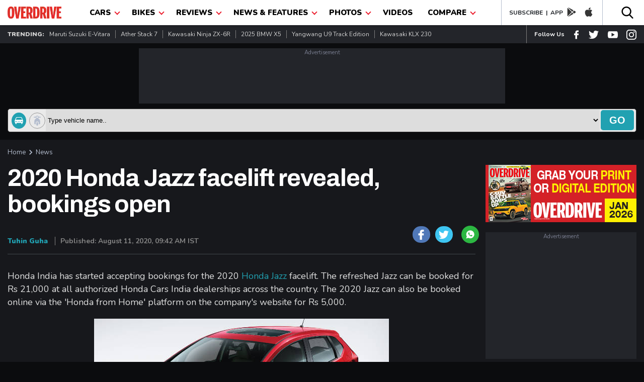

--- FILE ---
content_type: text/html; charset=utf-8
request_url: https://www.google.com/recaptcha/api2/aframe
body_size: 266
content:
<!DOCTYPE HTML><html><head><meta http-equiv="content-type" content="text/html; charset=UTF-8"></head><body><script nonce="-6tKR8hWDIK-NxhISiimIQ">/** Anti-fraud and anti-abuse applications only. See google.com/recaptcha */ try{var clients={'sodar':'https://pagead2.googlesyndication.com/pagead/sodar?'};window.addEventListener("message",function(a){try{if(a.source===window.parent){var b=JSON.parse(a.data);var c=clients[b['id']];if(c){var d=document.createElement('img');d.src=c+b['params']+'&rc='+(localStorage.getItem("rc::a")?sessionStorage.getItem("rc::b"):"");window.document.body.appendChild(d);sessionStorage.setItem("rc::e",parseInt(sessionStorage.getItem("rc::e")||0)+1);localStorage.setItem("rc::h",'1769899842844');}}}catch(b){}});window.parent.postMessage("_grecaptcha_ready", "*");}catch(b){}</script></body></html>

--- FILE ---
content_type: application/javascript; charset=utf-8
request_url: https://fundingchoicesmessages.google.com/f/AGSKWxVIDvXOlgJhzujamZCu_Lg53pbpp6Sz1DjsIK0tMhiM63vk0TXdDDWM-VCut3i6EelfHcbcXiht4zg9KzL80Jjn6FE7Xwz5lEm2wb1iwL9LgVFFzfEDtCbwWhoxTuveceJuhQ52WCl2QBUM-gxWnO1X4Vol_OyBGYN3Fo14lurilwZm6W5rFfy3bRbm/_/ads-banner/advertorial_&largead=/ad/loading./ads-footer.
body_size: -1284
content:
window['06c0c06d-d5b3-4540-9f8a-2b2b85972600'] = true;